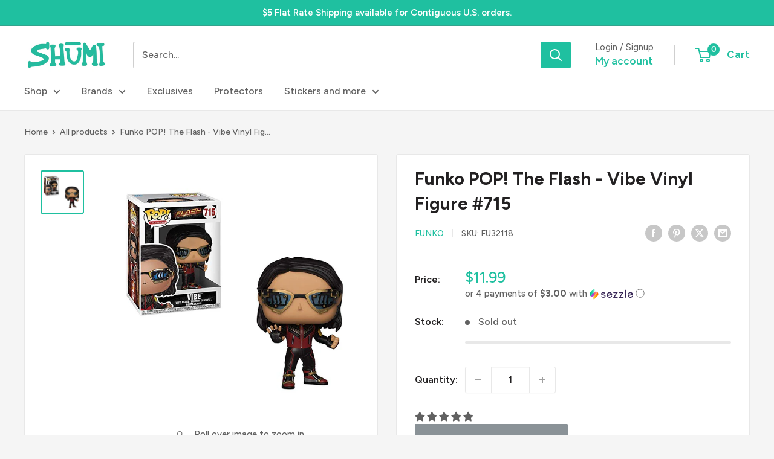

--- FILE ---
content_type: text/plain;charset=UTF-8, text/javascript
request_url: https://app.accessibilityspark.com/sessions?shop=shumi-toys-gifts.myshopify.com
body_size: -83
content:
// 1769218943886 | shumi-toys-gifts.myshopify.com | null | undefined